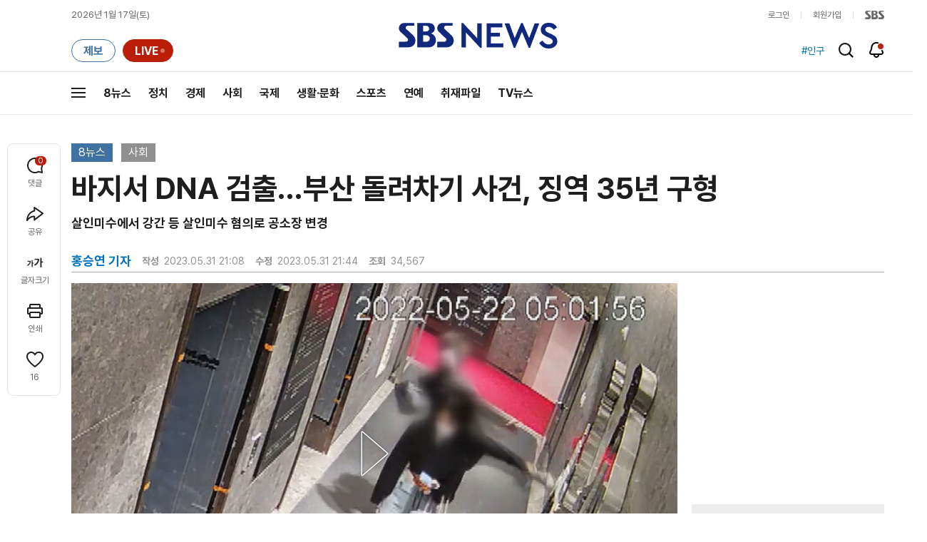

--- FILE ---
content_type: text/html;charset=UTF-8
request_url: https://news.sbs.co.kr/news/newsPlayerIframe.do?news_id=N1007212731&type=NEWS&plink=SBSNEWS&autoplay=Y&playmode=&NoAD=N&vodId=
body_size: 5979
content:
<!DOCTYPE html>
<html lang="ko">
<head>
	<meta charset="utf-8" />
	<meta http-equiv="X-UA-Compatible" content="IE=edge" />
	<title>바지서 DNA 검출&hellip;부산 돌려차기 사건, 징역 35년 구형 | SBS 뉴스 PLAYER</title>
	<meta name="viewport" content="width=device-width, initial-scale=1.0, maximum-scale=1.0, minimum-scale=1.0, user-scalable=no">
	<link rel="preload" type="text/css" href="/css/news_player.css" as="style" onload="this.onload=null;this.rel='stylesheet'">
	<meta name="keywords" content="SBS 뉴스, SBS, 에스비에스, 동영상, Video, Player">
	<meta name="description" content="귀가하던 여성을 무차별 폭행한 이른바 &#39;부산 돌려차기 사건&#39;의 항소심 결심공판이 오늘 열렸습니다. 피해자의 바지에서 가해 남성의 유전자가 검출되면서 성폭행 혐의가 추가돼 검찰이 징역 35년을 구형했습니다.">
	<meta name="robots" content="noindex,indexifembedded">
	
	<link rel="shortcut icon" href="https://news.sbs.co.kr/favicon.ico" type="image/x-icon">
	<link rel="icon" href="https://news.sbs.co.kr/favicon_32x32.png" sizes="32x32"><link rel="icon" href="https://news.sbs.co.kr/favicon_48x48.png" sizes="48x48"><link rel="icon" href="https://news.sbs.co.kr/favicon_96x96.png" sizes="96x96"><link rel="icon" href="https://news.sbs.co.kr/favicon_144x144.png" sizes="144x144">	

	<link rel="preconnect" href="https://img.sbs.co.kr" crossorigin="anonymous">
	<link rel="preconnect" href="https://static.sbsdlab.co.kr" crossorigin="anonymous">
	<link rel="preconnect" href="https://api-gw.sbsdlab.co.kr" crossorigin="anonymous">


	<link rel="canonical" href="https://news.sbs.co.kr/news/newsPlayerIframe.do?news_id=N1007212731">
	
	<!-- facebook S -->
	<meta property="og:type" content="video">
	<meta property="og:site_name" content="SBS 뉴스">
	<meta property="og:title" content="바지서 DNA 검출&hellip;부산 돌려차기 사건, 징역 35년 구형">
	<meta property="og:description" content="귀가하던 여성을 무차별 폭행한 이른바 &#39;부산 돌려차기 사건&#39;의 항소심 결심공판이 오늘 열렸습니다. 피해자의 바지에서 가해 남성의 유전자가 검출되면서 성폭행 혐의가 추가돼 검찰이 징역 35년을 구형했습니다.">
	<meta property="og:site" content="https://news.sbs.co.kr/news/endPage.do?news_id=N1007212731">
	<meta property="og:url" content="https://news.sbs.co.kr/news/endPage.do?news_id=N1007212731">
	<meta property="og:image" content="https://img.sbs.co.kr/newimg/news/20230316/201762058_1280.jpg">
	<!-- facebook E -->
	
	<!-- twitter S -->
	<meta name="twitter:site" content="@SBS8NEWS">
	<meta name="twitter:creator" content="@SBS8NEWS">
	<meta name="twitter:url" content="https://news.sbs.co.kr/news/endPage.do?news_id=N1007212731">
	<meta name="twitter:image" content="https://img.sbs.co.kr/newimg/news/20230316/201762058_1280.jpg">
	<meta name="twitter:title" content='바지서 DNA 검출&hellip;부산 돌려차기 사건, 징역 35년 구형'>
	<meta name="twitter:description" content="귀가하던 여성을 무차별 폭행한 이른바 &#39;부산 돌려차기 사건&#39;의 항소심 결심공판이 오늘 열렸습니다. 피해자의 바지에서 가해 남성의 유전자가 검출되면서 성폭행 혐의가 추가돼 검찰이 징역 35년을 구형했습니다.">
	<!-- twitter E -->
	
	<link rel="preload" as="script" href="https://static.sbsdlab.co.kr/common/util/vue-2.5.13.min.js">
	<link rel="preload" as="script" href="https://static.sbsdlab.co.kr/common/axios/axios.min.js">
	<link rel="preload" as="script" href="/js/news-player/player.polyfill.js">
	<link rel="preload" as="image" href="https://img.sbs.co.kr/newimg/news/20230316/201762058_95.jpg"><link rel="preload" as="image" href="https://img.sbs.co.kr/newimg/news/20230316/201762058_700.jpg">
	
	
	<script type="application/ld+json">
	{
		"@context": "https://schema.org",
		"@type": "VideoObject",
		"@id": "https://news.sbs.co.kr/news/endPage.do?news_id=N1007212731#video",
		"name": "바지서 DNA 검출…부산 돌려차기 사건, 징역 35년 구형",
		"description": "귀가하던 여성을 무차별 폭행한 이른바 '부산 돌려차기 사건'의 항소심 결심공판이 오늘 열렸습니다. 피해자의 바지에서 가해 남성의 유전자가 검출되면서 성폭행 혐의가 추가돼 검찰이 징역 35년을 구형했습니다.",
 		"inLanguage": "ko-KR",
		"contentRating": "전체 이용가",
		"genre": "뉴스",
  		"mainEntityOfPage": {
    		"@id": "https://news.sbs.co.kr/news/endPage.do?news_id=N1007212731"
		},
		"isPartOf": {
    		"@type": "NewsArticle",
    		"@id": "https://news.sbs.co.kr/news/endPage.do?news_id=N1007212731"
		},
      	"potentialAction" : {
     	   "@type": "SeekToAction","target":"https://news.sbs.co.kr/news/endPage.do?news_id=N1007212731&t={seek_to_second_number}"
     	   ,"startOffset-input": "required name=seek_to_second_number"
     	 },
		"thumbnailUrl": [
			"https://img.sbs.co.kr/newimg/news/20230316/201762058.jpg",
			"https://img.sbs.co.kr/newimg/news/20230316/201762058_1280.jpg",
			"https://img.sbs.co.kr/newimg/news/20230316/201762058_700.jpg",
			"https://img.sbs.co.kr/newimg/news/20230316/201762058_500.jpg",
			"https://img.sbs.co.kr/newimg/news/20230316/201762058_16v9.jpg",
			"https://img.sbs.co.kr/newimg/news/20230316/201762058_1v1.jpg"
		],
		"uploadDate": "2023-05-31T21:08:00+09:00",
		"duration": "PT1M51S",
 		"playerType": "HTML5",
	
 		"bitrate": "6Mbps","videoFrameSize": "1920x1080","height": 1080,"width": 1920,
	
			"publisher": {
					"@type": "Organization",
			    	"name": "SBS 뉴스",
					"url": "https://news.sbs.co.kr/",
			    	"logo":{
			      		"@type": "ImageObject",
			      		"url": "https://img.sbs.co.kr/news/logo/ios-1024x1024.png",
			   		    "width": 1024,
			  			"height": 1024
			    	},
					"contactPoint": {
    					"@type": "ContactPoint","telephone" : "+82-2-1577-1003","contactType": "Customer service"
  					}
			  },

		"embedUrl": "https://news.sbs.co.kr/news/player.do?newsId=N1007212731",
				
		"interactionStatistic": [
			{
				"@type": "InteractionCounter",
				 "interactionType": { "@type": "WatchAction" },
				"userInteractionCount": 34567
			}
		],

		"regionsAllowed":"AD,AE,AF,AG,AI,AL,AM,AO,AQ,AR,AS,AT,AU,AW,AX,AZ,BA,BB,BD,BE,BF,BG,BH,BI,BJ,BL,BM,BN,BO,BQ,BR,BS,BT,BV,BW,BY,BZ,CA,CC,CD,CF,CG,CH,CI,CK,CL,CM,CN,CO,CR,CU,CV,CW,CX,CY,CZ,DE,DJ,DK,DM,DO,DZ,EC,EE,EG,EH,ER,ES,ET,FI,FJ,FK,FM,FO,FR,GA,GB,GD,GE,GF,GG,GH,GI,GL,GM,GN,GP,GQ,GR,GS,GT,GU,GW,GY,HK,HM,HN,HR,HT,HU,ID,IE,IL,IM,IN,IO,IQ,IR,IS,IT,JE,JM,JO,JP,KE,KG,KH,KI,KM,KN,KP,KR,KW,KY,KZ,LA,LB,LC,LI,LK,LR,LS,LT,LU,LV,LY,MA,MC,MD,ME,MF,MG,MH,MK,ML,MM,MN,MO,MP,MQ,MR,MS,MT,MU,MV,MW,MX,MY,MZ,NA,NC,NE,NF,NG,NI,NL,NO,NP,NR,NU,NZ,OM,PA,PE,PF,PG,PH,PK,PL,PM,PN,PR,PS,PT,PW,PY,QA,RE,RO,RS,RU,RW,SA,SB,SC,SD,SE,SG,SH,SI,SJ,SK,SL,SM,SN,SO,SR,SS,ST,SV,SX,SY,SZ,TC,TD,TF,TG,TH,TJ,TK,TL,TM,TN,TO,TR,TT,TV,TW,TZ,UA,UG,UM,US,UY,UZ,VA,VC,VE,VG,VI,VN,VU,WF,WS,YE,YT,ZA,ZM,ZW"
	}
	</script>
	
</head>

<body oncontextmenu="return false;">
	<h1 style="display:none">바지서 DNA 검출&hellip;부산 돌려차기 사건, 징역 35년 구형</h1>
	<h2 style="display:none">SBS 뉴스</h2>
	
		<div id="app"></div>
		
	
	

<style>
	#map { height: 100%;  position: relative; }
	
		video::-internal-media-controls-download-button {display:none;}video::-webkit-media-controls-enclosure {overflow:hidden;}
	
	.ec_spot_play_v2 { opacity: 0; }.bounce-fade { animation: bounce-fade .7s; }@keyframes bounce-fade {0% {transform: scale(1);opacity: .8;}100% {transform: scale(1.5);opacity: 0;}}
</style>

<script src="/js/news-player/player.polyfill.js"></script>

<script src="https://static.sbsdlab.co.kr/common/util/vue-2.5.13.min.js"></script>

<script src="https://static.sbsdlab.co.kr/common/axios/axios.min.js"></script>

<script src="https://static.sbsdlab.co.kr/common/util/jquery-3.7.1.min.js" ></script>

<script>
	// 해당 영상존재 기사 아이디 정의
	let cid = 'N1007212731';
	let options;
	let player;
	
	// 1단계 : player를 담은 함수
	function loadPlayer(){
		
		// 2단계 : 실제 player에 대한 정보 데이터 정의
		options= JSON.parse('{"SCHEMA_TITLE":"바지서 DNA 검출…부산 돌려차기 사건, 징역 35년 구형","VOD_FILE":"aw2305c50002454922","NEWS_CATEGORY":"N1","adtid":"555ba9e82ca4142e54e54abad6432a30","VP9_720P":"aw2305c50002454928","NEWS_IMAGE":"http://img.sbs.co.kr/newimg/news/20230316/201762058.jpg","REPLAY_PRG_ID":"R1","definitionList":[{"DEFINITION":"AUDIO","CODEC":"MP3","MEDIA_URL":"https://voddown.sbs.co.kr/msbsnews2/newsmedia/aw/2305/aw2305c50002454923.mp3?token\u003deyJ0eXAiOiJKV1QiLCJhbGciOiJIUzI1NiJ9.eyJkdXJhdGlvbiI6LTEsInBhdGgiOiIvbXNic25ld3MyL25ld3NtZWRpYS9hdy8yMzA1L2F3MjMwNWM1MDAwMjQ1NDkyMy5tcDMiLCJleHAiOjE3Njg2MjY4NzZ9.DZ8r1ac3u8cHRHYQO4KRWncL1tplU-6Q1P25piM7CzA","VOD_ID":"aw2305c50002454923"},{"DEFINITION":"360P","CODEC":"AVC","MEDIA_URL":"https://voddown.sbs.co.kr/msbsnews2/newsmedia/aw/2305/aw2305c50002454924.mp4?token\u003deyJ0eXAiOiJKV1QiLCJhbGciOiJIUzI1NiJ9.eyJkdXJhdGlvbiI6LTEsInBhdGgiOiIvbXNic25ld3MyL25ld3NtZWRpYS9hdy8yMzA1L2F3MjMwNWM1MDAwMjQ1NDkyNC5tcDQiLCJleHAiOjE3Njg2MjY4NzZ9.7xxXW5kGCmrU_knRbUJZRYi_3eXI83jP0srAeafn4PQ","VOD_ID":"aw2305c50002454924"},{"DEFINITION":"480P","CODEC":"AVC","MEDIA_URL":"https://voddown.sbs.co.kr/msbsnews2/newsmedia/aw/2305/aw2305c50002454925.mp4?token\u003deyJ0eXAiOiJKV1QiLCJhbGciOiJIUzI1NiJ9.eyJkdXJhdGlvbiI6LTEsInBhdGgiOiIvbXNic25ld3MyL25ld3NtZWRpYS9hdy8yMzA1L2F3MjMwNWM1MDAwMjQ1NDkyNS5tcDQiLCJleHAiOjE3Njg2MjY4NzZ9.rm_TnDDaY6zquXlRoQTxPOKTeBqOuL9SbM3E-nPrR_Y","VOD_ID":"aw2305c50002454925"},{"DEFINITION":"720P","CODEC":"AVC","MEDIA_URL":"https://voddown.sbs.co.kr/msbsnews2/newsmedia/aw/2305/aw2305c50002454926.mp4?token\u003deyJ0eXAiOiJKV1QiLCJhbGciOiJIUzI1NiJ9.eyJkdXJhdGlvbiI6LTEsInBhdGgiOiIvbXNic25ld3MyL25ld3NtZWRpYS9hdy8yMzA1L2F3MjMwNWM1MDAwMjQ1NDkyNi5tcDQiLCJleHAiOjE3Njg2MjY4NzZ9.C_7T0vwDCqEjYQFmk_YeeWUJwdSKvM6mLbxXjMNXJOA","VOD_ID":"aw2305c50002454926"},{"DEFINITION":"1080P","CODEC":"AVC","MEDIA_URL":"https://voddown.sbs.co.kr/msbsnews2/newsmedia/aw/2305/aw2305c50002454922.mp4?token\u003deyJ0eXAiOiJKV1QiLCJhbGciOiJIUzI1NiJ9.eyJkdXJhdGlvbiI6LTEsInBhdGgiOiIvbXNic25ld3MyL25ld3NtZWRpYS9hdy8yMzA1L2F3MjMwNWM1MDAwMjQ1NDkyMi5tcDQiLCJleHAiOjE3Njg2MjY4NzZ9.H4DnL6CWyXBlssyiBfKmJHjP6eM1HJHBqID7OQ1rIp0","VOD_ID":"aw2305c50002454922"}],"SHARE_URL":"https://news.sbs.co.kr/news/endPage.do?news_id\u003dN1007212731","currentSecond":"","cssClass":"pc","VOD_ID":"50002454922","SERVICE_NAME":"SBS 뉴스","reqtime":"20260117131436","HVC1_720P":"aw2305c50002454927","defaultVodExt":".mp4","autoplay":"Y","VIEW_CNT":34567,"VOD_480P":"aw2305c50002454925","plink":"SBSNEWS","defaultVodId":"aw2305c50002454926","VOD_DURATION":"111","smrLogPlatform":"PCWEB","VOD_720P":"aw2305c50002454926","PLAYER_IMG_300":"//img.sbs.co.kr/newimg/news/20230316/201762058_300.jpg","VOD_1080P":"aw2305c50002454922","PLAYER_IMG_500":"//img.sbs.co.kr/newimg/news/20230316/201762058_500.jpg","PLAYER_IMG_700":"//img.sbs.co.kr/newimg/news/20230316/201762058_700.jpg","PLAYER_IMG_1v1":"//img.sbs.co.kr/newimg/news/20230316/201762058_1v1.jpg","playerMode":"DEFAULT","PLAYER_IMG_141":"//img.sbs.co.kr/newimg/news/20230316/201762058_141.jpg","PLAYER_IMG_16v9":"//img.sbs.co.kr/newimg/news/20230316/201762058_16v9.jpg","platform":"PC","ALTERNATE_URL":"https://mnews.sbs.co.kr/news/endPage.do?newsId\u003dN1007212731","isDomesticYn":"N","NEWS_ID":"N1007212731","PLAYER_IMAGE":"//img.sbs.co.kr/newimg/news/20230316/201762058_700.jpg","AOD":"aw2305c50002454923","browserKey":"384bcc2127ba0d240a5d2409730f0562","SCHEMA_DATE":"2023-05-31T21:08:00+09:00","VOD_360P":"aw2305c50002454924","hasAD":"Y","SCHEMA_DURATION":"PT1M51S","VOD_BLOCK":"N","defaultVodDefinition":"720P","TWITTER_ID":"SBS8NEWS","REPLAYSVRDATE":"20230531","SCHEMA_CONTENT":"귀가하던 여성을 무차별 폭행한 이른바 \u0026#39;부산 돌려차기 사건\u0026#39;의 항소심 결심공판이 오늘 열렸습니다. 피해자의 바지에서 가해 남성의 유전자가 검출되면서 성폭행 혐의가 추가돼 검찰이 징역 35년을 구형했습니다.","NEWS_SECTION":"03","PLAYER_IMG_95":"//img.sbs.co.kr/newimg/news/20230316/201762058_95.jpg","jumpingList":[{"TIME":"20","THUMBNAIL":"https://img.sbsnews.co.kr/thumb/SBSNEWS/2305/aw2305c50002454922_20_320x180.jpg"},{"TIME":"38","THUMBNAIL":"https://img.sbsnews.co.kr/thumb/SBSNEWS/2305/aw2305c50002454922_38_320x180.jpg"},{"TIME":"56","THUMBNAIL":"https://img.sbsnews.co.kr/thumb/SBSNEWS/2305/aw2305c50002454922_56_320x180.jpg"},{"TIME":"75","THUMBNAIL":"https://img.sbsnews.co.kr/thumb/SBSNEWS/2305/aw2305c50002454922_75_320x180.jpg"},{"TIME":"94","THUMBNAIL":"https://img.sbsnews.co.kr/thumb/SBSNEWS/2305/aw2305c50002454922_94_320x180.jpg"}],"LEAD_SUMMERY":"귀가하던 여성을 무차별 폭행한 이른바 \u0026#39;부산 돌려차기 사건\u0026#39;의 항소심 결심공판이 오늘 열렸습니다. 피해자의 바지에서 가해 남성의 유전자가 검출되면서 성폭행 혐의가 추가돼 검찰이 징역 35년을 구형했습니다.","vodId":"","AMPHTML_URL":"https://news.sbs.co.kr/amp/news.amp?news_id\u003dN1007212731","userIp":"18.191.1.180","TITLE":"바지서 DNA 검출…부산 돌려차기 사건, 징역 35년 구형","cooper":"","VOD_EXT":"mp4","PLAYER_IMG_1280":"//img.sbs.co.kr/newimg/news/20230316/201762058_1280.jpg"}') || {};
		
		// 3단계 : newsPlayer 정의
		player = newsPlayer('#app', options);
	
		debounce(() => {
			$(".ec_spot_img").each(function() {	
				let dataSrcset = $(this).attr("data-srcset");	
				if (dataSrcset !== null) {	
					$(this).attr("srcset", dataSrcset);	
				}
			});
		}, 500)();
		
		debounce(() => {
			
			if ('mediaSession' in navigator) {
				navigator.mediaSession.metadata = new MediaMetadata({
					title: htmlDecode(options.TITLE),
					artist: 'SBS 뉴스',
					album: 'SBS 뉴스',
					artwork: [
						{ src: options.PLAYER_IMG_1v1, sizes: '640x640', type: 'image/jpeg' },
						{ src: options.PLAYER_IMG_16v9, sizes: '640x360', type: 'image/jpeg' },
						{ src: options.PLAYER_IMG_1280, sizes: '1280x720', type: 'image/jpeg' }
					]
				});
	
				navigator.mediaSession.setActionHandler('play', function() {
				  $('.videoplayer')[0].play(); // jQuery로 video 요소 선택 및 재생
				});
	
				navigator.mediaSession.setActionHandler('pause', function() {
				  $('.videoplayer')[0].pause(); // jQuery로 video 요소 선택 및 일시 정지
				});
	
				navigator.mediaSession.setActionHandler('seekbackward', function() {
				  $('.videoplayer')[0].currentTime -= 10; // jQuery로 video 요소 선택 및 10초 뒤로 감기
				});
	
				navigator.mediaSession.setActionHandler('seekforward', function() {
				  $('.videoplayer')[0].currentTime += 10; // jQuery로 video 요소 선택 및 10초 앞으로 감기
				});
				
				navigator.mediaSession.setActionHandler('previoustrack', function() {
					// 이전 트랙 로직
				});
				navigator.mediaSession.setActionHandler('nexttrack', function() {
					// 다음 트랙 로직
				});
			}
			
			setPIPPlayingVideo();
			
		}, 500)();
		
		debounce(() => {
			$(".recommand_img").each(function() {
				const dataSrc2 = $(this).attr("data-src");
				if (dataSrc2) {
					$(this).attr("src", dataSrc2);
				}
			});
			$(".jump_img").each(function() {
				const dataSrc1 = $(this).attr("data-src");
				if (dataSrc1) {
					$(this).attr("src", dataSrc1);
				}
			});
		}, 3000)();
	};
	
	function setPIPPlayingVideo(){
		$(document).on('visibilitychange', function() {
			// 2025.01.20.김요한.수정 - 코드 개선
			if (document.visibilityState === 'hidden' && document.pictureInPictureElement) {
				// 페이지가 백그라운드로 이동했고 PIP 모드가 활성화된 경우
				// 필요하다면 추가적인 작업 수행 (예: PIP 모드 상태 저장)
				console.log("페이지 백그라운드, PIP 유지");
			} else if (document.visibilityState === 'visible' && document.pictureInPictureElement) {
				// 페이지가 다시 포그라운드로 전환되었고 PIP 모드가 활성화된 경우, PIP 모드 종료
				try {
					document.exitPictureInPicture().then(() => {
						console.log("Exited Picture-in-Picture mode");
						pipEnabled = false; // PIP 모드 비활성화
					}).catch(error => {
						console.error("Error exiting Picture-in-Picture mode:", error);
					});
				} catch (error) {
					console.error("Failed to exit Picture-in-Picture mode:", error);
				}
			}
		});
	}
	
	function htmlDecode(input) {
		const doc = new DOMParser().parseFromString(input, "text/html");
		return doc.documentElement.textContent;
	}
	
	//디바운스 함수 정의: 주어진 시간 이후에 함수 실행 [일정 시간 경과 전 이벤트 발생 타이머 초기화 : 남은 시간 늘어남]
	function debounce(func, delay) {
		let timerId;
		return function(...args) {
			clearTimeout(timerId);
			timerId = setTimeout(() => func.apply(this, args), delay);
		};
	}
</script>


<script src="/js/news-player/player.lib.js"></script>
<script src="/js/news-player/player.service.js"></script>
<script src="/js/news-player/player.store.js"></script> 
<script src="/js/news-player/player.component.js"></script>
<script src="/js/news-player/player.integratedAd.js"></script>

<script src="/js/news-player/player.adInfoUrlList.js"></script>
<script asnyc src="/js/news-player/player.app.js" onload="setTimeout(()=>{loadPlayer();},200)"></script>


<script>
	window.dataLayer = window.dataLayer || [];
	function gtag(){dataLayer.push(arguments);}
	function gconfigload(){
		try{
			if (["googlebot", "yeti", "lighthouse","moto g power"].some(agent => navigator.userAgent.toLowerCase().includes(agent))) {
			    return;
			}
		}catch(e){}
		
		const gascript = document.createElement('script');
		gascript.src = "https://www.googletagmanager.com/gtag/js?id=G-NLL4YBNFGD";
		gascript.async = true;
		gascript.onload = function() {setTimeout(()=>{gaload()},10);};
		document.head.appendChild(gascript);
	}
	
	function gaload(){
		var [_, __, gconf={}] = gtagConfig('G-NLL4YBNFGD');
		gtag('js', new Date());gtag('config', 'G-NLL4YBNFGD',{
			'custom_map': {
			
			'dimension4':'NewsPlayer'
			
			},
			...gconf
		});	
	}
</script><script async defer src="https://static.sbsdlab.co.kr/common/gtag/gtag-news-config.js" onload="setTimeout(()=>{gconfigload()},100);"></script>
</body>
</html>

--- FILE ---
content_type: text/html; charset=utf-8
request_url: https://www.google.com/recaptcha/api2/aframe
body_size: 255
content:
<!DOCTYPE HTML><html><head><meta http-equiv="content-type" content="text/html; charset=UTF-8"></head><body><script nonce="tuU_Cfze2m7o0o6Wl2p7Kg">/** Anti-fraud and anti-abuse applications only. See google.com/recaptcha */ try{var clients={'sodar':'https://pagead2.googlesyndication.com/pagead/sodar?'};window.addEventListener("message",function(a){try{if(a.source===window.parent){var b=JSON.parse(a.data);var c=clients[b['id']];if(c){var d=document.createElement('img');d.src=c+b['params']+'&rc='+(localStorage.getItem("rc::a")?sessionStorage.getItem("rc::b"):"");window.document.body.appendChild(d);sessionStorage.setItem("rc::e",parseInt(sessionStorage.getItem("rc::e")||0)+1);localStorage.setItem("rc::h",'1768623279755');}}}catch(b){}});window.parent.postMessage("_grecaptcha_ready", "*");}catch(b){}</script></body></html>

--- FILE ---
content_type: text/plain;charset=utf-8
request_url: https://api-gw.sbsdlab.co.kr/v1/news_front_api/recommandvideo/?newsId=N1007212731
body_size: 1989
content:
{"list":[{"thumb":{"small":"//img.sbs.co.kr/newimg/news/20260114/202146972_300.jpg","large":"//img.sbs.co.kr/newimg/news/20260114/202146972_1280.jpg","origin":"//img.sbs.co.kr/newimg/news/20260114/202146972_300.jpg","medium":"//img.sbs.co.kr/newimg/news/20260114/202146972_500.jpg"},"resource":{"mediaurl":""},"section":"90","program":{"corporator":"SBS","programtitle":"","programid":""},"playtime":"","synopsis":"","mediaid":"N1008403873","title":"한밤 한강서 여성 비명소리…뒤쫓던 남성들 정체 \u0027반전\u0027","regdatetime":"2026-01-14 17:33:36","content":{"contentid":"","contenttitle":"","contentnumber":0,"cornerid":""},"broaddate":"","searchkeyword":[],"viewcount":18396,"_id":"","channelid":"S01","sectionname":"뉴스","hashtag":[]},{"thumb":{"small":"//img.sbs.co.kr/newimg/news/20260115/202147232_300.jpg","large":"//img.sbs.co.kr/newimg/news/20260115/202147232_1280.jpg","origin":"//img.sbs.co.kr/newimg/news/20260115/202147232_300.jpg","medium":"//img.sbs.co.kr/newimg/news/20260115/202147232_500.jpg"},"resource":{"mediaurl":""},"section":"90","program":{"corporator":"SBS","programtitle":"","programid":""},"playtime":"","synopsis":"","mediaid":"N1008404747","title":"\u0027전교 1등\u0027 안 놓치더니…\"교사까지 걸렸다\" 고교생 반전","regdatetime":"2026-01-15 07:18:27","content":{"contentid":"","contenttitle":"","contentnumber":0,"cornerid":""},"broaddate":"","searchkeyword":[],"viewcount":17985,"_id":"","channelid":"S01","sectionname":"뉴스","hashtag":[]},{"thumb":{"small":"//img.sbs.co.kr/newimg/news/20260116/202147618_300.jpg","large":"//img.sbs.co.kr/newimg/news/20260116/202147618_1280.jpg","origin":"//img.sbs.co.kr/newimg/news/20260116/202147618_300.jpg","medium":"//img.sbs.co.kr/newimg/news/20260116/202147618_500.jpg"},"resource":{"mediaurl":""},"section":"90","program":{"corporator":"SBS","programtitle":"","programid":""},"playtime":"","synopsis":"","mediaid":"N1008406447","title":"벌써 100만 원 육박…4년 전처럼 부산 또 치솟는다","regdatetime":"2026-01-16 07:02:24","content":{"contentid":"","contenttitle":"","contentnumber":0,"cornerid":""},"broaddate":"","searchkeyword":[],"viewcount":14941,"_id":"","channelid":"S01","sectionname":"뉴스","hashtag":[]},{"thumb":{"small":"//img.sbs.co.kr/newimg/news/20260115/202147234_300.jpg","large":"//img.sbs.co.kr/newimg/news/20260115/202147234_1280.jpg","origin":"//img.sbs.co.kr/newimg/news/20260115/202147234_300.jpg","medium":"//img.sbs.co.kr/newimg/news/20260115/202147234_500.jpg"},"resource":{"mediaurl":""},"section":"90","program":{"corporator":"SBS","programtitle":"","programid":""},"playtime":"","synopsis":"","mediaid":"N1008404748","title":"\"40억 아파트가 월세 140\"…\"주인과 동거\" 의문의 매물","regdatetime":"2026-01-15 07:31:28","content":{"contentid":"","contenttitle":"","contentnumber":0,"cornerid":""},"broaddate":"","searchkeyword":[],"viewcount":14829,"_id":"","channelid":"S01","sectionname":"뉴스","hashtag":[]},{"thumb":{"small":"//img.sbs.co.kr/newimg/news/20260116/202147906_300.jpg","large":"//img.sbs.co.kr/newimg/news/20260116/202147906_1280.jpg","origin":"//img.sbs.co.kr/newimg/news/20260116/202147906_300.jpg","medium":"//img.sbs.co.kr/newimg/news/20260116/202147906_500.jpg"},"resource":{"mediaurl":""},"section":"90","program":{"corporator":"SBS","programtitle":"","programid":""},"playtime":"","synopsis":"","mediaid":"N1008407682","title":"사형 구형 땐 \u0027헛웃음\u0027 짓더니…\"징역 5년\" 선고되자","regdatetime":"2026-01-16 20:01:12","content":{"contentid":"","contenttitle":"","contentnumber":0,"cornerid":""},"broaddate":"","searchkeyword":[],"viewcount":13568,"_id":"","channelid":"S01","sectionname":"뉴스","hashtag":[]},{"thumb":{"small":"//img.sbs.co.kr/newimg/news/20260115/202147538_300.jpg","large":"//img.sbs.co.kr/newimg/news/20260115/202147538_1280.jpg","origin":"//img.sbs.co.kr/newimg/news/20260115/202147538_300.jpg","medium":"//img.sbs.co.kr/newimg/news/20260115/202147538_500.jpg"},"resource":{"mediaurl":""},"section":"90","program":{"corporator":"SBS","programtitle":"","programid":""},"playtime":"","synopsis":"","mediaid":"N1008406251","title":"군부대라더니 \u002738억 원\u0027 꿀꺽…\"드디어 잡혔다\" 일당 정체","regdatetime":"2026-01-15 21:06:27","content":{"contentid":"","contenttitle":"","contentnumber":0,"cornerid":""},"broaddate":"","searchkeyword":[],"viewcount":13247,"_id":"","channelid":"S01","sectionname":"뉴스","hashtag":[]},{"thumb":{"small":"//img.sbs.co.kr/newimg/news/20260115/202147360_300.jpg","large":"//img.sbs.co.kr/newimg/news/20260115/202147360_1280.jpg","origin":"//img.sbs.co.kr/newimg/news/20260115/202147360_300.jpg","medium":"//img.sbs.co.kr/newimg/news/20260115/202147360_500.jpg"},"resource":{"mediaurl":""},"section":"90","program":{"corporator":"SBS","programtitle":"","programid":""},"playtime":"","synopsis":"","mediaid":"N1008398678","title":"\u0027복싱하듯\u0027 때리고 시신 훼손한 날 \u0027치킨\u0027…친아들 처참히 살해한 \u0027악마\u0027의 그날","regdatetime":"2026-01-15 17:11:41","content":{"contentid":"","contenttitle":"","contentnumber":0,"cornerid":""},"broaddate":"","searchkeyword":[],"viewcount":11750,"_id":"","channelid":"S01","sectionname":"뉴스","hashtag":[]},{"thumb":{"small":"//img.sbs.co.kr/newimg/news/20260116/202147620_300.jpg","large":"//img.sbs.co.kr/newimg/news/20260116/202147620_1280.jpg","origin":"//img.sbs.co.kr/newimg/news/20260116/202147620_300.jpg","medium":"//img.sbs.co.kr/newimg/news/20260116/202147620_500.jpg"},"resource":{"mediaurl":""},"section":"90","program":{"corporator":"SBS","programtitle":"","programid":""},"playtime":"","synopsis":"","mediaid":"N1008406448","title":"\"3년간 성적 루머로…\" 대형 현수막 건 양양의 호소","regdatetime":"2026-01-16 07:07:31","content":{"contentid":"","contenttitle":"","contentnumber":0,"cornerid":""},"broaddate":"","searchkeyword":[],"viewcount":11292,"_id":"","channelid":"S01","sectionname":"뉴스","hashtag":[]},{"thumb":{"small":"//img.sbs.co.kr/newimg/news/20260116/202147940_300.jpg","large":"//img.sbs.co.kr/newimg/news/20260116/202147940_1280.jpg","origin":"//img.sbs.co.kr/newimg/news/20260116/202147940_300.jpg","medium":"//img.sbs.co.kr/newimg/news/20260116/202147940_500.jpg"},"resource":{"mediaurl":""},"section":"90","program":{"corporator":"SBS","programtitle":"","programid":""},"playtime":"","synopsis":"","mediaid":"N1008407693","title":"화마 덮쳐 수백 명 대피…\u0027180여 명\u0027 이재민들 어디로","regdatetime":"2026-01-16 20:39:48","content":{"contentid":"","contenttitle":"","contentnumber":0,"cornerid":""},"broaddate":"","searchkeyword":[],"viewcount":10037,"_id":"","channelid":"S01","sectionname":"뉴스","hashtag":[]},{"thumb":{"small":"//img.sbs.co.kr/newimg/news/20260115/202147236_300.jpg","large":"//img.sbs.co.kr/newimg/news/20260115/202147236_1280.jpg","origin":"//img.sbs.co.kr/newimg/news/20260115/202147236_300.jpg","medium":"//img.sbs.co.kr/newimg/news/20260115/202147236_500.jpg"},"resource":{"mediaurl":""},"section":"90","program":{"corporator":"SBS","programtitle":"","programid":""},"playtime":"","synopsis":"","mediaid":"N1008404749","title":"제주로 떠밀려와 발칵…\"이끼 잔뜩\" 잇따라 발견된 정체","regdatetime":"2026-01-15 07:43:15","content":{"contentid":"","contenttitle":"","contentnumber":0,"cornerid":""},"broaddate":"","searchkeyword":[],"viewcount":9435,"_id":"","channelid":"S01","sectionname":"뉴스","hashtag":[]},{"thumb":{"small":"//img.sbs.co.kr/newimg/news/20260116/202147792_300.jpg","large":"//img.sbs.co.kr/newimg/news/20260116/202147792_1280.jpg","origin":"//img.sbs.co.kr/newimg/news/20260116/202147792_300.jpg","medium":"//img.sbs.co.kr/newimg/news/20260116/202147792_500.jpg"},"resource":{"mediaurl":""},"section":"90","program":{"corporator":"SBS","programtitle":"","programid":""},"playtime":"","synopsis":"","mediaid":"N1008407230","title":"69차례 찔러놓고 \"미안하다\"…소주 나눠 마시던 직장 동료를 왜","regdatetime":"2026-01-16 15:11:38","content":{"contentid":"","contenttitle":"","contentnumber":0,"cornerid":""},"broaddate":"","searchkeyword":[],"viewcount":9013,"_id":"","channelid":"S01","sectionname":"뉴스","hashtag":[]},{"thumb":{"small":"//img.sbs.co.kr/newimg/news/20260116/202147937_300.jpg","large":"//img.sbs.co.kr/newimg/news/20260116/202147937_1280.jpg","origin":"//img.sbs.co.kr/newimg/news/20260116/202147937_300.jpg","medium":"//img.sbs.co.kr/newimg/news/20260116/202147937_500.jpg"},"resource":{"mediaurl":""},"section":"90","program":{"corporator":"SBS","programtitle":"","programid":""},"playtime":"","synopsis":"","mediaid":"N1008407692","title":"\"큰 소리 들리더니\" 쓰러진 시민들…도심 한복판서 \u0027쾅\u0027","regdatetime":"2026-01-16 20:37:47","content":{"contentid":"","contenttitle":"","contentnumber":0,"cornerid":""},"broaddate":"","searchkeyword":[],"viewcount":8595,"_id":"","channelid":"S01","sectionname":"뉴스","hashtag":[]},{"thumb":{"small":"//img.sbs.co.kr/newimg/news/20260115/202147497_300.jpg","large":"//img.sbs.co.kr/newimg/news/20260115/202147497_1280.jpg","origin":"//img.sbs.co.kr/newimg/news/20260115/202147497_300.jpg","medium":"//img.sbs.co.kr/newimg/news/20260115/202147497_500.jpg"},"resource":{"mediaurl":""},"section":"90","program":{"corporator":"SBS","programtitle":"","programid":""},"playtime":"","synopsis":"","mediaid":"N1008406168","title":"멀쩡한 태아 \"긁어내라\" 오진…아기 잃을 뻔한 부부","regdatetime":"2026-01-15 19:54:36","content":{"contentid":"","contenttitle":"","contentnumber":0,"cornerid":""},"broaddate":"","searchkeyword":[],"viewcount":7820,"_id":"","channelid":"S01","sectionname":"뉴스","hashtag":[]},{"thumb":{"small":"//img.sbs.co.kr/newimg/news/20260115/202147379_300.jpg","large":"//img.sbs.co.kr/newimg/news/20260115/202147379_1280.jpg","origin":"//img.sbs.co.kr/newimg/news/20260115/202147379_300.jpg","medium":"//img.sbs.co.kr/newimg/news/20260115/202147379_500.jpg"},"resource":{"mediaurl":""},"section":"90","program":{"corporator":"SBS","programtitle":"","programid":""},"playtime":"","synopsis":"","mediaid":"N1008405627","title":"남다른 눈썰미 아니었으면…요즘 미성년자들 수법 수준","regdatetime":"2026-01-15 15:25:30","content":{"contentid":"","contenttitle":"","contentnumber":0,"cornerid":""},"broaddate":"","searchkeyword":[],"viewcount":7431,"_id":"","channelid":"S01","sectionname":"뉴스","hashtag":[]},{"thumb":{"small":"//img.sbs.co.kr/newimg/news/20260115/202147368_300.jpg","large":"//img.sbs.co.kr/newimg/news/20260115/202147368_1280.jpg","origin":"//img.sbs.co.kr/newimg/news/20260115/202147368_300.jpg","medium":"//img.sbs.co.kr/newimg/news/20260115/202147368_500.jpg"},"resource":{"mediaurl":""},"section":"90","program":{"corporator":"SBS","programtitle":"","programid":""},"playtime":"","synopsis":"","mediaid":"N1008405637","title":"\"BTS 부산 뜬다\" 소식에 냉큼…숙박비 2배 \u0027껑충\u0027 \"또 바가지냐!\"","regdatetime":"2026-01-15 14:45:52","content":{"contentid":"","contenttitle":"","contentnumber":0,"cornerid":""},"broaddate":"","searchkeyword":[],"viewcount":6647,"_id":"","channelid":"S01","sectionname":"뉴스","hashtag":[]},{"thumb":{"small":"//img.sbs.co.kr/newimg/news/20260114/202147124_300.jpg","large":"//img.sbs.co.kr/newimg/news/20260114/202147124_1280.jpg","origin":"//img.sbs.co.kr/newimg/news/20260114/202147124_300.jpg","medium":"//img.sbs.co.kr/newimg/news/20260114/202147124_500.jpg"},"resource":{"mediaurl":""},"section":"90","program":{"corporator":"SBS","programtitle":"","programid":""},"playtime":"","synopsis":"","mediaid":"N1008404600","title":"왜 무기징역 아닌 \u0027사형\u0027이었나…특검팀이 밝힌 이유","regdatetime":"2026-01-14 20:12:20","content":{"contentid":"","contenttitle":"","contentnumber":0,"cornerid":""},"broaddate":"","searchkeyword":[],"viewcount":6510,"_id":"","channelid":"S01","sectionname":"뉴스","hashtag":[]},{"thumb":{"small":"//img.sbs.co.kr/newimg/news/20260114/202147017_300.jpg","large":"//img.sbs.co.kr/newimg/news/20260114/202147017_1280.jpg","origin":"//img.sbs.co.kr/newimg/news/20260114/202147017_300.jpg","medium":"//img.sbs.co.kr/newimg/news/20260114/202147017_500.jpg"},"resource":{"mediaurl":""},"section":"90","program":{"corporator":"SBS","programtitle":"","programid":""},"playtime":"","synopsis":"","mediaid":"N1008404427","title":"\"전두환 영화 봤죠?\" 헛웃음 \"아니 내가 하나회도 아니고\"","regdatetime":"2026-01-14 16:38:03","content":{"contentid":"","contenttitle":"","contentnumber":0,"cornerid":""},"broaddate":"","searchkeyword":[],"viewcount":6446,"_id":"","channelid":"S01","sectionname":"뉴스","hashtag":[]},{"thumb":{"small":"//img.sbs.co.kr/newimg/news/20260115/202147413_300.jpg","large":"//img.sbs.co.kr/newimg/news/20260115/202147413_1280.jpg","origin":"//img.sbs.co.kr/newimg/news/20260115/202147413_300.jpg","medium":"//img.sbs.co.kr/newimg/news/20260115/202147413_500.jpg"},"resource":{"mediaurl":""},"section":"90","program":{"corporator":"SBS","programtitle":"","programid":""},"playtime":"","synopsis":"","mediaid":"N1008405319","title":"\"전례 없는 일\" 최소 20명 이상 사망…인도에 뜬 \u0027살인 코끼리\u0027","regdatetime":"2026-01-15 16:59:45","content":{"contentid":"","contenttitle":"","contentnumber":0,"cornerid":""},"broaddate":"","searchkeyword":[],"viewcount":5802,"_id":"","channelid":"S01","sectionname":"뉴스","hashtag":[]}]}